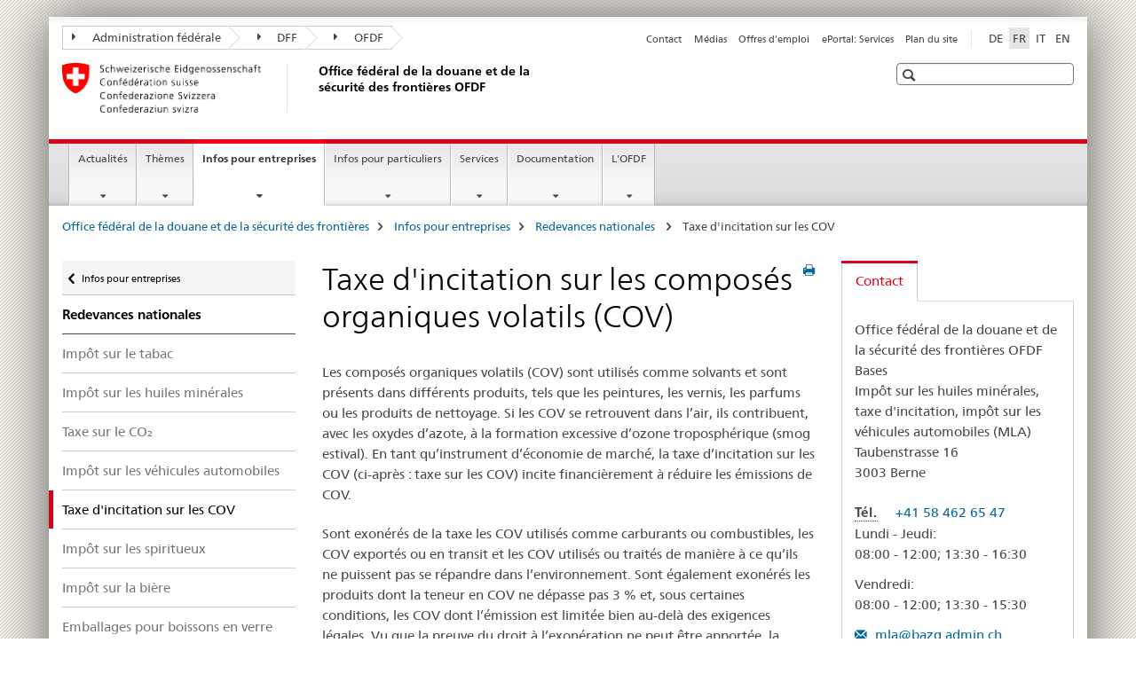

--- FILE ---
content_type: text/html;charset=utf-8
request_url: https://www.bazg.admin.ch/bazg/fr/home/informationen-firmen/inland-abgaben/lenkungsabgabe-auf-fluechtigen-organischen-verbindungen_voc.html
body_size: 13155
content:

<!DOCTYPE HTML>
<!--[if lt IE 7 ]> <html lang="fr" class="no-js ie6 oldie"> <![endif]-->
<!--[if IE 7 ]> <html lang="fr" class="no-js ie7 oldie"> <![endif]-->
<!--[if IE 8 ]> <html lang="fr" class="no-js ie8 oldie"> <![endif]-->
<!--[if IE 9 ]> <html lang="fr" class="no-js ie9"> <![endif]-->
<!--[if gt IE 9 ]><!--><html lang="fr" class="no-js no-ie"> <!--<![endif]-->


    
<head>
    
    


	
	
		<title>Taxe d&#039;incitation sur les composés organiques volatils (COV)</title>
	
	


<meta charset="utf-8" />
<meta http-equiv="X-UA-Compatible" content="IE=edge" />
<meta name="viewport" content="width=device-width, initial-scale=1.0" />
<meta http-equiv="cleartype" content="on" />


	<meta name="msapplication-TileColor" content="#ffffff"/>
	<meta name="msapplication-TileImage" content="/etc/designs/core/frontend/guidelines/img/ico/mstile-144x144.png"/>
	<meta name="msapplication-config" content="/etc/designs/core/frontend/guidelines/img/ico/browserconfig.xml"/>



	
	
		
	




	<meta name="google-site-verification" content="d7z8DIxoMhs1kp9AGh1tTvSaX2kdJ53gm4F2h1Hx2Zc" />


<meta name="language" content="fr" />
<meta name="author" content="Office fédéral de la douane et de la sécurité des frontières OFDF" />




	<!-- current page in other languages -->
	
		<link rel="alternate" type="text/html" href="/bazg/de/home/informationen-firmen/inland-abgaben/lenkungsabgabe-auf-fluechtigen-organischen-verbindungen_voc.html" hreflang="de" lang="de"/>
	
		<link rel="alternate" type="text/html" href="/bazg/en/home/informationen-firmen/inland-abgaben/lenkungsabgabe-auf-fluechtigen-organischen-verbindungen_voc.html" hreflang="en" lang="en"/>
	
		<link rel="alternate" type="text/html" href="/bazg/it/home/informationen-firmen/inland-abgaben/lenkungsabgabe-auf-fluechtigen-organischen-verbindungen_voc.html" hreflang="it" lang="it"/>
	
		<link rel="alternate" type="text/html" href="/bazg/fr/home/informationen-firmen/territoire-suisse/lenkungsabgabe-auf-fluechtigen-organischen-verbindungen_voc.html" hreflang="fr" lang="fr"/>
	




	<meta name="twitter:card" content="summary"/>
	
	
		<meta property="og:url" content="https://www.bazg.admin.ch/bazg/fr/home/informationen-firmen/inland-abgaben/lenkungsabgabe-auf-fluechtigen-organischen-verbindungen_voc.html"/>
	
	<meta property="og:type" content="article"/>
	
		<meta property="og:title" content="Taxe d&#039;incitation sur les composés organiques volatils (COV)"/>
	
	
	






    









	<!--style type="text/css" id="antiClickjack">body{display:none !important;}</style-->
	<script type="text/javascript">

		var styleElement = document.createElement('STYLE');
		styleElement.setAttribute('id', 'antiClickjack');
		styleElement.setAttribute('type', 'text/css');
		styleElement.innerHTML = 'body {display:none !important;}';
		document.getElementsByTagName('HEAD')[0].appendChild(styleElement);

		if (self === top) {
			var antiClickjack = document.getElementById("antiClickjack");
			antiClickjack.parentNode.removeChild(antiClickjack);
		} else {
			top.location = self.location;
		}
	</script>




<script src="/etc.clientlibs/clientlibs/granite/jquery.min.js"></script>
<script src="/etc.clientlibs/clientlibs/granite/utils.min.js"></script>



	<script>
		Granite.I18n.init({
			locale: "fr",
			urlPrefix: "/libs/cq/i18n/dict."
		});
	</script>



	<link rel="stylesheet" href="/etc/designs/core/frontend/guidelines.min.css" type="text/css">

	<link rel="stylesheet" href="/etc/designs/core/frontend/modules.min.css" type="text/css">

	
	<link rel="shortcut icon" href="/etc/designs/core/frontend/guidelines/img/ico/favicon.ico">
	<link rel="apple-touch-icon" sizes="57x57" href="/etc/designs/core/frontend/guidelines/img/ico/apple-touch-icon-57x57.png"/>
	<link rel="apple-touch-icon" sizes="114x114" href="/etc/designs/core/frontend/guidelines/img/ico/apple-touch-icon-114x114.png"/>
	<link rel="apple-touch-icon" sizes="72x72" href="/etc/designs/core/frontend/guidelines/img/ico/apple-touch-icon-72x72.png"/>
	<link rel="apple-touch-icon" sizes="144x144" href="/etc/designs/core/frontend/guidelines/img/ico/apple-touch-icon-144x144.png"/>
	<link rel="apple-touch-icon" sizes="60x60" href="/etc/designs/core/frontend/guidelines/img/ico/apple-touch-icon-60x60.png"/>
	<link rel="apple-touch-icon" sizes="120x120" href="/etc/designs/core/frontend/guidelines/img/ico/apple-touch-icon-120x120.png"/>
	<link rel="apple-touch-icon" sizes="76x76" href="/etc/designs/core/frontend/guidelines/img/ico/apple-touch-icon-76x76.png"/>
	<link rel="icon" type="image/png" href="/etc/designs/core/frontend/guidelines/img/ico/favicon-96x96.png" sizes="96x96"/>
	<link rel="icon" type="image/png" href="/etc/designs/core/frontend/guidelines/img/ico/favicon-16x16.png" sizes="16x16"/>
	<link rel="icon" type="image/png" href="/etc/designs/core/frontend/guidelines/img/ico/favicon-32x32.png" sizes="32x32"/>







	<!--[if lt IE 9]>
		<script src="https://cdnjs.cloudflare.com/polyfill/v2/polyfill.js?version=4.8.0"></script>
	<![endif]-->



    



    
        

	

    

</head>


    

<body class="mod mod-layout   skin-layout-template-contentpage">

<div class="mod mod-contentpagewide">
<ul class="access-keys" role="navigation">
    <li><a href="/bazg/fr/home.html" accesskey="0">Homepage</a></li>
    
    <li><a href="#main-navigation" accesskey="1">Main navigation</a></li>
    
    
    <li><a href="#content" accesskey="2">Content area</a></li>
    
    
    <li><a href="#site-map" accesskey="3">Sitemap</a></li>
    
    
    <li><a href="#search-field" accesskey="4">Search</a></li>
    
</ul>
</div>

<!-- begin: container -->
<div class="container container-main">

    


<header style="background-size: cover; background-image:" role="banner">
	

	<div class="clearfix">
		
			


	



	<nav class="navbar treecrumb pull-left">

		
		
			<h2 class="sr-only">Office fédéral de la douane et de la sécurité des frontières OFDF</h2>
		

		
			
				<ul class="nav navbar-nav">
				

						

						
						<li class="dropdown">
							
							
								
									<a id="federalAdministration-dropdown" href="#" aria-label="Administration fédérale" class="dropdown-toggle" data-toggle="dropdown"><span class="icon icon--right"></span> Administration fédérale</a>
								
								
							

							
								
								<ul class="dropdown-menu" role="menu" aria-labelledby="federalAdministration-dropdown">
									
										
										<li class="dropdown-header">
											
												
													<a href="https://www.admin.ch/gov/fr/accueil.html" aria-label="Le Conseil fédéral admin.ch" target="_blank" title="">Le Conseil fédéral admin.ch</a>
												
												
											

											
											
												
													<ul>
														<li>
															
																
																
																
																	<a href="https://www.bk.admin.ch/bk/fr/home.html" aria-label="ChF: Chancellerie fédérale" target="_blank" title=""> ChF: Chancellerie fédérale</a>
																
															
														</li>
													</ul>
												
											
												
													<ul>
														<li>
															
																
																
																
																	<a href="http://www.eda.admin.ch/eda/fr/home.html" aria-label="DFAE: Département fédéral des affaires étrangères" target="_blank" title=""> DFAE: Département fédéral des affaires étrangères</a>
																
															
														</li>
													</ul>
												
											
												
													<ul>
														<li>
															
																
																
																
																	<a href="https://www.edi.admin.ch/edi/fr/home.html" aria-label="DFI: Département fédéral de l&#39;intérieur" target="_blank" title=""> DFI: Département fédéral de l&#39;intérieur</a>
																
															
														</li>
													</ul>
												
											
												
													<ul>
														<li>
															
																
																
																
																	<a href="http://www.ejpd.admin.ch/content/ejpd/fr/home.html" aria-label="DFJP: Département fédéral de justice et police" target="_blank" title=""> DFJP: Département fédéral de justice et police</a>
																
															
														</li>
													</ul>
												
											
												
													<ul>
														<li>
															
																
																
																
																	<a href="https://www.vbs.admin.ch/fr" aria-label="DDPS: Département fédéral de la défense, de la protection de la population et des sports" target="_blank" title=""> DDPS: Département fédéral de la défense, de la protection de la population et des sports</a>
																
															
														</li>
													</ul>
												
											
												
													<ul>
														<li>
															
																
																
																
																	<a href="https://www.efd.admin.ch/fr" aria-label="DFF: Département fédéral des finances" target="_blank" title=""> DFF: Département fédéral des finances</a>
																
															
														</li>
													</ul>
												
											
												
													<ul>
														<li>
															
																
																
																
																	<a href="https://www.wbf.admin.ch/fr" aria-label="DEFR: Département fédéral de l&#39;économie, de la formation et de la recherche" target="_blank" title=""> DEFR: Département fédéral de l&#39;économie, de la formation et de la recherche</a>
																
															
														</li>
													</ul>
												
											
												
													<ul>
														<li>
															
																
																
																
																	<a href="https://www.uvek.admin.ch/uvek/fr/home.html" aria-label="DETEC: Département fédéral de l&#39;environnement, des transports, de l&#39;énergie et de la communication" target="_blank" title=""> DETEC: Département fédéral de l&#39;environnement, des transports, de l&#39;énergie et de la communication</a>
																
															
														</li>
													</ul>
												
											
										</li>
									
								</ul>
							
						</li>
					

						

						
						<li class="dropdown">
							
							
								
									<a id="departement-dropdown" href="#" aria-label="DFF" class="dropdown-toggle" data-toggle="dropdown"><span class="icon icon--right"></span> DFF</a>
								
								
							

							
								
								<ul class="dropdown-menu" role="menu" aria-labelledby="departement-dropdown">
									
										
										<li class="dropdown-header">
											
												
													<a href="https://www.efd.admin.ch/fr" aria-label="DFF: Département fédéral des finances" target="_blank" title="">DFF: Département fédéral des finances</a>
												
												
											

											
											
												
													<ul>
														<li>
															
																
																
																
																	<a href="https://www.efd.admin.ch/fr/secretariat-general-dff" aria-label="SG-DFF: Secrétariat général" target="_blank" title=""> SG-DFF: Secrétariat général</a>
																
															
														</li>
													</ul>
												
											
												
													<ul>
														<li>
															
																
																
																
																	<a href="https://www.sif.admin.ch/fr" aria-label="SFI: Secrétariat d&#39;Etat et aux questions financières internationales" target="_blank" title=""> SFI: Secrétariat d&#39;Etat et aux questions financières internationales</a>
																
															
														</li>
													</ul>
												
											
												
													<ul>
														<li>
															
																
																
																
																	<a href="https://www.efv.admin.ch/fr" aria-label="AFF: Administration fédérale des finances" target="_blank" title=""> AFF: Administration fédérale des finances</a>
																
															
														</li>
													</ul>
												
											
												
													<ul>
														<li>
															
																
																
																
																	<a href="https://www.epa.admin.ch/epa/fr/home.html" aria-label="OFPER: Office fédéral du personnel" target="_blank" title=""> OFPER: Office fédéral du personnel</a>
																
															
														</li>
													</ul>
												
											
												
													<ul>
														<li>
															
																
																
																
																	<a href="https://www.estv.admin.ch/estv/fr/home.html" aria-label="AFC: Administration fédérale des contributions" target="_blank" title=""> AFC: Administration fédérale des contributions</a>
																
															
														</li>
													</ul>
												
											
												
													<ul>
														<li>
															
																
																
																
																	<a href="https://www.bazg.admin.ch/bazg/fr/home.html#" aria-label="OFDF: Office fédéral de la douane et de la sécurité des frontières" target="_blank" title=""> OFDF: Office fédéral de la douane et de la sécurité des frontières</a>
																
															
														</li>
													</ul>
												
											
												
													<ul>
														<li>
															
																
																
																
																	<a href="https://www.bit.admin.ch/fr" aria-label="OFIT: Office fédéral de l&#39;informatique et de la télécommunication" target="_blank" title=""> OFIT: Office fédéral de l&#39;informatique et de la télécommunication</a>
																
															
														</li>
													</ul>
												
											
												
													<ul>
														<li>
															
																
																
																
																	<a href="https://www.bbl.admin.ch/bbl/fr/home.html" aria-label="OFCL Office fédéral des constructions et de la logistique" target="_blank" title=""> OFCL Office fédéral des constructions et de la logistique</a>
																
															
														</li>
													</ul>
												
											
												
													<ul>
														<li>
															
																
																
																
																	<a href="https://www.finma.ch/fr/#Order=4" aria-label="FINMA: Autorité fédérale de surveillance des marchés financiers" target="_blank" title=""> FINMA: Autorité fédérale de surveillance des marchés financiers</a>
																
															
														</li>
													</ul>
												
											
												
													<ul>
														<li>
															
																
																
																
																	<a href="http://www.efk.admin.ch/index.php?lang=fr" aria-label="CDF: Contrôle fédéral des finances" target="_blank" title=""> CDF: Contrôle fédéral des finances</a>
																
															
														</li>
													</ul>
												
											
												
													<ul>
														<li>
															
																
																
																
																	<a href="https://www.publica.ch/fr" aria-label="PUBLICA: Caisse fédérale de pensions" target="_blank" title=""> PUBLICA: Caisse fédérale de pensions</a>
																
															
														</li>
													</ul>
												
											
										</li>
									
								</ul>
							
						</li>
					

						

						
						<li class="dropdown">
							
							
								
								
									<a id="federalOffice-dropdown" href="#" aria-label="OFDF" class="dropdown-toggle"><span class="icon icon--right"></span> OFDF</a>
								
							

							
						</li>
					
				</ul>
			
			
		
	</nav>




		

		
<!-- begin: metanav -->
<section class="nav-services clearfix">
	
	
		


	
	<h2>Taxe d&#39;incitation sur les composés organiques volatils (COV)</h2>

	

		
		

		<nav class="nav-lang">
			<ul>
				
					<li>
						
							
							
								<a href="/bazg/de/home/informationen-firmen/inland-abgaben/lenkungsabgabe-auf-fluechtigen-organischen-verbindungen_voc.html" lang="de" title="allemand" aria-label="allemand">DE</a>
							
							
						
					</li>
				
					<li>
						
							
								<a class="active" lang="fr" title="français selected" aria-label="français selected">FR</a>
							
							
							
						
					</li>
				
					<li>
						
							
							
								<a href="/bazg/it/home/informationen-firmen/inland-abgaben/lenkungsabgabe-auf-fluechtigen-organischen-verbindungen_voc.html" lang="it" title="italien" aria-label="italien">IT</a>
							
							
						
					</li>
				
					<li>
						
							
							
								<a href="/bazg/en/home/informationen-firmen/inland-abgaben/lenkungsabgabe-auf-fluechtigen-organischen-verbindungen_voc.html" lang="en" title="anglais" aria-label="anglais">EN</a>
							
							
						
					</li>
				
			</ul>
		</nav>

	


		
		

    
        
            
            

                
                <h2 class="sr-only">Service navigation</h2>

                <nav class="nav-service">
                    <ul>
                        
                        
                            <li><a href="/bazg/fr/home/services/contact-heures-d-ouverture.html" target="_self" title="Contact" aria-label="Contact" data-skipextcss="true">Contact</a></li>
                        
                            <li><a href="/bazg/fr/home/actualites/informations-destinees-aux-medias.html" target="_self" title="M&eacute;dias" aria-label="M&eacute;dias" data-skipextcss="true">M&eacute;dias</a></li>
                        
                            <li><a href="/bazg/fr/home/l-ofdf/offres-d-emploi.html" target="_self" title="Offres d'emploi" aria-label="Offres d'emploi" data-skipextcss="true">Offres d'emploi</a></li>
                        
                            <li><a href="https://eportal.admin.ch/" target="_blank" aria-label="ePortal: Services" title="">ePortal: Services</a></li>
                        
                            <li><a href="/bazg/fr/home/sitemap.html" title="Plan du site" aria-label="Plan du site" data-skipextcss="true">Plan du site</a></li>
                        
                    </ul>
                </nav>

            
        
    


	
	
</section>
<!-- end: metanav -->

	</div>

	
		

	
	
		
<div class="mod mod-logo">
    
        
        
            
                <a href="/bazg/fr/home.html" class="brand  hidden-xs" id="logo" title="Office f&eacute;d&eacute;ral de la douane et de la s&eacute;curit&eacute; des fronti&egrave;res" aria-label="Office f&eacute;d&eacute;ral de la douane et de la s&eacute;curit&eacute; des fronti&egrave;res">
                    
                        
                            <img src="/bazg/fr/_jcr_content/logo/image.imagespooler.png/1675229221402/logo.png" alt="OFDF"/>
                        
                        
                    
                    <h2 id="logo-desktop-departement">Office f&eacute;d&eacute;ral de la douane et de la s&eacute;curit&eacute; des fronti&egrave;res OFDF
                    </h2>
                </a>
                
            
        
    
</div>

	


	

 	
		


	



	
	
		

<div class="mod mod-searchfield">

	
		

		
			

			<!-- begin: sitesearch desktop-->
			<div class="mod mod-searchfield global-search global-search-standard">
				<form action="/bazg/fr/home/suche.html" class="form-horizontal form-search pull-right">
					<h2 class="sr-only">Recherche</h2>
					<label for="search-field" class="sr-only"></label>
					<input id="search-field" name="query" class="form-control search-field" type="text" placeholder=""/>
                    <button class="icon icon--search icon--before" tabindex="0" role="button">
                        <span class="sr-only"></span>
                    </button>
                    <button class="icon icon--close icon--after search-reset" tabindex="0" role="button"><span class="sr-only"></span></button>
					<div class="search-results">
						<div class="search-results-list"></div>
					</div>
				</form>
			</div>
			<!-- end: sitesearch desktop-->

		
	

</div>

	



	

	

 	


</header>



    


	
	
		

<div class="mod mod-mainnavigation">

	<!-- begin: mainnav -->
	<div class="nav-main yamm navbar" id="main-navigation">

		<h2 class="sr-only">
			Navigation
		</h2>

		
			


<!-- mobile mainnav buttonbar -->
 <section class="nav-mobile">
	<div class="table-row">
		<div class="nav-mobile-header">
			<div class="table-row">
				<span class="nav-mobile-logo">
					
						
						
							<img src="/etc/designs/core/frontend/guidelines/img/swiss.svg" onerror="this.onerror=null; this.src='/etc/designs/core/frontend/guidelines/img/swiss.png'" alt="Office fédéral de la douane et de la sécurité des frontières OFDF"/>
						
					
				</span>
				<h2>
					<a href="/bazg/fr/home.html" title="Office f&eacute;d&eacute;ral de la douane et de la s&eacute;curit&eacute; des fronti&egrave;res" aria-label="Office f&eacute;d&eacute;ral de la douane et de la s&eacute;curit&eacute; des fronti&egrave;res">OFDF</a>
				</h2>
			</div>
		</div>
		<div class="table-cell dropdown">
			<a href="#" class="nav-mobile-menu dropdown-toggle" data-toggle="dropdown">
				<span class="icon icon--menu"></span>
			</a>
			<div class="drilldown dropdown-menu" role="menu">
				<div class="drilldown-container">
					<nav class="nav-page-list">
						
							<ul aria-controls="submenu">
								
									
									
										<li>
											
												
												
													<a href="/bazg/fr/home/actualites.html">Actualités</a>
												
											
										</li>
									
								
							</ul>
						
							<ul aria-controls="submenu">
								
									
									
										<li>
											
												
												
													<a href="/bazg/fr/home/themes.html">Thèmes</a>
												
											
										</li>
									
								
							</ul>
						
							<ul aria-controls="submenu">
								
									
									
										<li>
											
												
												
													<a href="/bazg/fr/home/informationen-firmen.html">Infos pour entreprises</a>
												
											
										</li>
									
								
							</ul>
						
							<ul aria-controls="submenu">
								
									
									
										<li>
											
												
												
													<a href="/bazg/fr/home/infos-pour-particuliers.html">Infos pour particuliers</a>
												
											
										</li>
									
								
							</ul>
						
							<ul aria-controls="submenu">
								
									
									
										<li>
											
												
												
													<a href="/bazg/fr/home/services.html">Services</a>
												
											
										</li>
									
								
							</ul>
						
							<ul aria-controls="submenu">
								
									
									
										<li>
											
												
												
													<a href="/bazg/fr/home/documentation.html">Documentation</a>
												
											
										</li>
									
								
							</ul>
						
							<ul aria-controls="submenu">
								
									
									
										<li>
											
												
												
													<a href="/bazg/fr/home/l-ofdf.html">L&#39;OFDF</a>
												
											
										</li>
									
								
							</ul>
						

						<button class="yamm-close-bottom" aria-label="Fermer">
							<span class="icon icon--top" aria-hidden="true"></span>
						</button>
					</nav>
				</div>
			</div>
		</div>
		<div class="table-cell dropdown">
			<a href="#" class="nav-mobile-menu dropdown-toggle" data-toggle="dropdown">
				<span class="icon icon--search"></span>
			</a>
			<div class="dropdown-menu" role="menu">
				
				



	
		


<div class="mod mod-searchfield">

    
        <div class="mod mod-searchfield global-search global-search-mobile">
            <form action="/bazg/fr/home/suche.html" class="form  mod-searchfield-mobile" role="form">
                <h2 class="sr-only">Recherche</h2>
                <label for="search-field-phone" class="sr-only">
                    
                </label>
                <input id="search-field-phone" name="query" class="search-input form-control" type="text" placeholder=""/>
                <button class="icon icon--search icon--before" tabindex="0" role="button">
                    <span class="sr-only"></span>
                </button>
                <button class="icon icon--close icon--after search-reset" tabindex="0" role="button"><span class="sr-only"></span></button>

                <div class="search-results">
                    <div class="search-results-list"></div>
                </div>
            </form>
        </div>
    

</div>

	
	


				
			</div>
		</div>
	</div>
</section>

		

		
		<ul class="nav navbar-nav" aria-controls="submenu">

			
			

				
                
				

				<li class="dropdown yamm-fw  ">
					
						
			      		
							<a href="/bazg/fr/home/actualites.html" aria-label="Actualités" class="dropdown-toggle" data-toggle="dropdown" data-url="/bazg/fr/home/aktuell/_jcr_content/par.html">Actualités</a>
							
							<ul class="dropdown-menu" role="menu" aria-controls="submenu">
								<li>
									<div class="yamm-content container-fluid">
										<div class="row">
											<div class="col-sm-12">
												<button class="yamm-close btn btn-link icon icon--after icon--close pull-right">Fermer</button>
											</div>
										</div>
										<div class="row">
											<div class="col-md-12 main-column">

											</div>
										</div>
										<br><br><br>
										<button class="yamm-close-bottom" aria-label="Fermer"><span class="icon icon--top"></span></button>
									</div>
								</li>
							</ul>
						
					
				</li>
			

				
                
				

				<li class="dropdown yamm-fw  ">
					
						
			      		
							<a href="/bazg/fr/home/themes.html" aria-label="Thèmes" class="dropdown-toggle" data-toggle="dropdown" data-url="/bazg/fr/home/themen/_jcr_content/par.html">Thèmes</a>
							
							<ul class="dropdown-menu" role="menu" aria-controls="submenu">
								<li>
									<div class="yamm-content container-fluid">
										<div class="row">
											<div class="col-sm-12">
												<button class="yamm-close btn btn-link icon icon--after icon--close pull-right">Fermer</button>
											</div>
										</div>
										<div class="row">
											<div class="col-md-12 main-column">

											</div>
										</div>
										<br><br><br>
										<button class="yamm-close-bottom" aria-label="Fermer"><span class="icon icon--top"></span></button>
									</div>
								</li>
							</ul>
						
					
				</li>
			

				
                
				

				<li class="dropdown yamm-fw  current">
					
						
			      		
							<a href="/bazg/fr/home/informationen-firmen.html" aria-label="Infos pour entreprises" class="dropdown-toggle" data-toggle="dropdown" data-url="/bazg/fr/home/informationen-firmen/_jcr_content/par.html">Infos pour entreprises<span class="sr-only">current page</span></a>
							
							<ul class="dropdown-menu" role="menu" aria-controls="submenu">
								<li>
									<div class="yamm-content container-fluid">
										<div class="row">
											<div class="col-sm-12">
												<button class="yamm-close btn btn-link icon icon--after icon--close pull-right">Fermer</button>
											</div>
										</div>
										<div class="row">
											<div class="col-md-12 main-column">

											</div>
										</div>
										<br><br><br>
										<button class="yamm-close-bottom" aria-label="Fermer"><span class="icon icon--top"></span></button>
									</div>
								</li>
							</ul>
						
					
				</li>
			

				
                
				

				<li class="dropdown yamm-fw  ">
					
						
			      		
							<a href="/bazg/fr/home/infos-pour-particuliers.html" aria-label="Infos pour particuliers" class="dropdown-toggle" data-toggle="dropdown" data-url="/bazg/fr/home/information-private/_jcr_content/par.html">Infos pour particuliers</a>
							
							<ul class="dropdown-menu" role="menu" aria-controls="submenu">
								<li>
									<div class="yamm-content container-fluid">
										<div class="row">
											<div class="col-sm-12">
												<button class="yamm-close btn btn-link icon icon--after icon--close pull-right">Fermer</button>
											</div>
										</div>
										<div class="row">
											<div class="col-md-12 main-column">

											</div>
										</div>
										<br><br><br>
										<button class="yamm-close-bottom" aria-label="Fermer"><span class="icon icon--top"></span></button>
									</div>
								</li>
							</ul>
						
					
				</li>
			

				
                
				

				<li class="dropdown yamm-fw  ">
					
						
			      		
							<a href="/bazg/fr/home/services.html" aria-label="Services" class="dropdown-toggle" data-toggle="dropdown" data-url="/bazg/fr/home/services/_jcr_content/par.html">Services</a>
							
							<ul class="dropdown-menu" role="menu" aria-controls="submenu">
								<li>
									<div class="yamm-content container-fluid">
										<div class="row">
											<div class="col-sm-12">
												<button class="yamm-close btn btn-link icon icon--after icon--close pull-right">Fermer</button>
											</div>
										</div>
										<div class="row">
											<div class="col-md-12 main-column">

											</div>
										</div>
										<br><br><br>
										<button class="yamm-close-bottom" aria-label="Fermer"><span class="icon icon--top"></span></button>
									</div>
								</li>
							</ul>
						
					
				</li>
			

				
                
				

				<li class="dropdown yamm-fw  ">
					
						
			      		
							<a href="/bazg/fr/home/documentation.html" aria-label="Documentation" class="dropdown-toggle" data-toggle="dropdown" data-url="/bazg/fr/home/dokumentation/_jcr_content/par.html">Documentation</a>
							
							<ul class="dropdown-menu" role="menu" aria-controls="submenu">
								<li>
									<div class="yamm-content container-fluid">
										<div class="row">
											<div class="col-sm-12">
												<button class="yamm-close btn btn-link icon icon--after icon--close pull-right">Fermer</button>
											</div>
										</div>
										<div class="row">
											<div class="col-md-12 main-column">

											</div>
										</div>
										<br><br><br>
										<button class="yamm-close-bottom" aria-label="Fermer"><span class="icon icon--top"></span></button>
									</div>
								</li>
							</ul>
						
					
				</li>
			

				
                
				

				<li class="dropdown yamm-fw  ">
					
						
			      		
							<a href="/bazg/fr/home/l-ofdf.html" aria-label="L&#39;OFDF" class="dropdown-toggle" data-toggle="dropdown" data-url="/bazg/fr/home/das-bazg/_jcr_content/par.html">L&#39;OFDF</a>
							
							<ul class="dropdown-menu" role="menu" aria-controls="submenu">
								<li>
									<div class="yamm-content container-fluid">
										<div class="row">
											<div class="col-sm-12">
												<button class="yamm-close btn btn-link icon icon--after icon--close pull-right">Fermer</button>
											</div>
										</div>
										<div class="row">
											<div class="col-md-12 main-column">

											</div>
										</div>
										<br><br><br>
										<button class="yamm-close-bottom" aria-label="Fermer"><span class="icon icon--top"></span></button>
									</div>
								</li>
							</ul>
						
					
				</li>
			
		</ul>
	</div>
</div>

	



    

<!-- begin: main -->
<div class="container-fluid hidden-xs">
	<div class="row">
		<div class="col-sm-12">
			
	


<div class="mod mod-breadcrumb">
	<h2 id="br1" class="sr-only">Breadcrumb</h2>
	<ol class="breadcrumb" role="menu" aria-labelledby="br1">
		
			<li><a href="/bazg/fr/home.html" title="Office f&eacute;d&eacute;ral de la douane et de la s&eacute;curit&eacute; des fronti&egrave;res" aria-label="Office f&eacute;d&eacute;ral de la douane et de la s&eacute;curit&eacute; des fronti&egrave;res">Office f&eacute;d&eacute;ral de la douane et de la s&eacute;curit&eacute; des fronti&egrave;res</a><span class="icon icon--greater"></span></li>
		
			<li><a href="/bazg/fr/home/informationen-firmen.html" title="Infos pour entreprises" aria-label="Infos pour entreprises">Infos pour entreprises</a><span class="icon icon--greater"></span></li>
		
			<li><a href="/bazg/fr/home/informationen-firmen/territoire-suisse.html" title="Redevances nationales " aria-label="Redevances nationales ">Redevances nationales </a><span class="icon icon--greater"></span></li>
		
		<li class="active" role="presentation">Taxe d&#39;incitation sur les COV</li>
	</ol>
</div>

	
		</div>
	</div>
</div>



	
	
		<div class="container-fluid">
			

<div class="row">
    <div class="col-sm-4 col-md-3 drilldown">
        

<div class="mod mod-leftnavigation">

		<a href="#collapseSubNav" data-toggle="collapse" class="collapsed visible-xs">Unternavigation</a>
		<div class="drilldown-container">
			<nav class="nav-page-list">
				
					<a href="/bazg/fr/home/informationen-firmen.html" class="icon icon--before icon--less visible-xs">Retour</a>

					<a href="/bazg/fr/home/informationen-firmen.html" class="icon icon--before icon--less"><span class="sr-only">Retour </span>Infos pour entreprises</a>
				
				<ul>
					
						
							
							
								<li class="list-emphasis">
									<a href="/bazg/fr/home/informationen-firmen/territoire-suisse.html">Redevances nationales </a>
								</li>
							
						
					

					
					
					

					
						
							
							
								
									
									
										<li>
											<a href="/bazg/fr/home/informationen-firmen/territoire-suisse/tabaksteuer.html">Impôt sur le tabac</a>
										</li>
									
								
							
						
					
						
							
							
								
									
									
										<li>
											<a href="/bazg/fr/home/informationen-firmen/territoire-suisse/mineraloelsteuer.html">Impôt sur les huiles minérales</a>
										</li>
									
								
							
						
					
						
							
							
								
									
									
										<li>
											<a href="/bazg/fr/home/informationen-firmen/territoire-suisse/lenkungsabgabe-auf-co2.html">Taxe sur le CO₂</a>
										</li>
									
								
							
						
					
						
							
							
								
									
									
										<li>
											<a href="/bazg/fr/home/informationen-firmen/territoire-suisse/automobilsteuer.html">Impôt sur les véhicules automobiles</a>
										</li>
									
								
							
						
					
						
							
								<li class="active">
									Taxe d&#39;incitation sur les COV <span class="sr-only">selected</span>
								</li>
							
							
						
					
						
							
							
								
									
									
										<li>
											<a href="/bazg/fr/home/informationen-firmen/territoire-suisse/monopolgebuehren-spirituosensteuer.html">Impôt sur les spiritueux</a>
										</li>
									
								
							
						
					
						
							
							
								
									
									
										<li>
											<a href="/bazg/fr/home/informationen-firmen/territoire-suisse/biersteuer.html">Impôt sur la bière</a>
										</li>
									
								
							
						
					
						
							
							
								
									
									
										<li>
											<a href="/bazg/fr/home/informationen-firmen/territoire-suisse/getraenkeverpackungen-aus-glas_veg.html">Emballages pour boissons en verre (TEA)</a>
										</li>
									
								
							
						
					
				</ul>
			</nav>
		</div>

</div>

    </div>
    <div class="col-sm-8 col-md-9 main-column" id="content" role="main">
        <div class="row">
            <div class="col-md-8 main-content js-glossary-context">
                

<div class="visible-xs visible-sm">
	<p><a href="#context-sidebar" class="icon icon--before icon--root">Navigation</a></p>
</div>

<div class="contentHead">
	



<div class="mod mod-backtooverview">
	
</div>


	
	


	
	
		<a href="javascript:$.printPreview.printPreview()" onclick="" class="icon icon--before icon--print pull-right" title="Imprimer cette page"></a>
	




	
	

<div class="mod mod-contentpagewide">
    <h1 class="text-inline">Taxe d&#39;incitation sur les composés organiques volatils (COV)</h1>
</div>

</div>	






<div class="mod mod-text">
    
        
        
            <article class="clearfix">
                
                    <p>Les composés organiques volatils (COV) sont utilisés comme solvants et sont présents dans différents produits, tels que les peintures, les vernis, les parfums ou les produits de nettoyage. Si les COV se retrouvent dans l’air, ils contribuent, avec les oxydes d’azote, à la formation excessive d’ozone troposphérique (smog estival). En tant qu’instrument d’économie de marché, la taxe d’incitation sur les COV (ci-après : taxe sur les COV) incite financièrement à réduire les émissions de COV.</p>
<p>Sont exonérés de la taxe les COV utilisés comme carburants ou combustibles, les COV exportés ou en transit et les COV utilisés ou traités de manière à ce qu’ils ne puissent pas se répandre dans l’environnement. Sont également exonérés les produits dont la teneur en COV ne dépasse pas 3 % et, sous certaines conditions, les COV dont l’émission est limitée bien au-delà des exigences légales. Vu que la preuve du droit à l’exonération ne peut être apportée, la plupart du temps, qu’après l’utilisation des COV, l’exonération est généralement octroyée par la voie du remboursement.</p>
<p>Le produit annuel de la taxe sur les COV sont redistribuées à la population par le biais des assureurs-maladie.</p>

                
                
            </article>
        
    
</div>
<div class="mod mod-headline">
	
		
		
		
			<h2>Perception</h2>
		
	
</div>

<div class="mod mod-text">
    
        
        
            <article class="clearfix">
                
                    <p>Sont soumis à la taxe les COV de la liste positive des substances (<a href="https://www.fedlex.admin.ch/eli/cc/1997/2972_2972_2972/fr#annex_1/lvl_u1" target="_blank" class="icon icon--after icon--external" title="">annexe 1 de l’OCOV</a>) ainsi que les produits contenant des COV de la liste positive des produits (<a href="https://www.fedlex.admin.ch/eli/cc/1997/2972_2972_2972/fr#annex_2/lvl_u1" target="_blank" class="icon icon--after icon--external" title="">annexe 2 de l’OCOV</a>). La taxe sur les COV est prélevée lors de l’importation ou lors de la production en Suisse. Le taux unique de la taxe est fixé à 3 francs par kilogramme de COV. Les acquéreurs de COV qui remplissent certains critères en matière de chiffre d’affaires peuvent demander une autorisation pour la procédure d’engagement formel. Celle-ci permet d’acquérir des COV provisoirement exonérés.</p>

                
                
            </article>
        
    
</div>
<div class="mod mod-headline">
	
		
		
		
			<h2>Bilan de COV et remboursement</h2>
		
	
</div>

<div class="mod mod-text">
    
        
        
            <article class="clearfix">
                
                    <p>Les titulaires d’une autorisation pour la procédure d’engagement formel doivent établir chaque année un bilan de COV. Sur cette base, la taxe est perçue a posteriori pour les COV qui sont émis dans l’environnement. En principe, les personnes qui demandent le remboursement de la taxe payée pour les COV exonérés doivent également établir un bilan de COV. Pour les COV exonérés au sens de l’art. 8, le remboursement peut être demandé de manière simplifiée au moyen d’un formulaire. Pour les COV exportés, le remboursement s’effectue via l'application électronique en ligne « <a href="https://www.bazg.admin.ch/bazg/fr/home/services/services-entreprises/inland-abgaben_firmen/taxas.html" target="_blank" class="icon icon--after icon--external" title="">Taxas</a> ».<br>
</p>

                
                
            </article>
        
    
</div>
<div class="mod mod-headline">
	
		
		
		
			<h2>Exécution</h2>
		
	
</div>

<div class="mod mod-text">
    
        
        
            <article class="clearfix">
                
                    <p>L’OFDF est responsable de la perception et du remboursement de la taxe sur les COV. <a href="https://www.bafu.admin.ch/bafu/fr/home.html" target="_blank" class="icon icon--after icon--external" title="">L’Office fédéral de l’environnement (OFEV)</a> soutient l’OFDF dans l’exécution de l’impôt (en particulier pour le contrôle de l’incidence de la taxe et de l’exonération de cette dernière, ainsi que pour la redistribution du produit à la population). Les autorités fédérales sont soutenues par les services cantonaux de l’environnement.</p>

                
                
            </article>
        
    
</div>

<div class="mod mod-toplink">
	<p class="clearfix">
		<small class="pull-right">
			<a href="#" class="icon icon--before icon--power hidden-print">
				Début de la page
			</a>
		</small>
	</p>
</div>
<div class="mod mod-tabs">
    
    
        
        
            
                
                

                    
                        <a id="context-sidebar"></a>
                        
                    

                    <!-- Nav tabs -->
                    <ul class="nav nav-tabs">
                        

                        
                            
                            
                            
                            

                            

                            <li class="active">
                                <a href="#tab__content_bazg_fr_home_informationen-firmen_inland-abgaben_lenkungsabgabe-auf-fluechtigen-organischen-verbindungen_voc_jcr_content_par_tabs" data-toggle="tab">
                                    
                                        
                                        
                                            Documents
                                        
                                    
                                </a>
                            </li>

                        
                            
                            
                            
                            

                            

                            <li >
                                <a href="#535_1477470752837__content_bazg_fr_home_informationen-firmen_inland-abgaben_lenkungsabgabe-auf-fluechtigen-organischen-verbindungen_voc_jcr_content_par_tabs" data-toggle="tab">
                                    
                                        
                                        
                                            Nos partenaires
                                        
                                    
                                </a>
                            </li>

                        
                            
                            
                            
                            

                            

                            <li >
                                <a href="#534_1477470746299__content_bazg_fr_home_informationen-firmen_inland-abgaben_lenkungsabgabe-auf-fluechtigen-organischen-verbindungen_voc_jcr_content_par_tabs" data-toggle="tab">
                                    
                                        
                                        
                                            Bases juridiques
                                        
                                    
                                </a>
                            </li>

                        
                    </ul>

                    <!-- Tab panes -->
                    <div class="tab-content tab-border">
                        

                        
                            
                            <div class="tab-pane clearfix active" id="tab__content_bazg_fr_home_informationen-firmen_inland-abgaben_lenkungsabgabe-auf-fluechtigen-organischen-verbindungen_voc_jcr_content_par_tabs">
                                <h2 class="sr-only visible-print-block">Documents</h2>
                                
<div class="mod mod-link">
	
		
		
			<p>
				<a href="/bazg/fr/home/documentation/publications/publications-cov.html" target="_blank" title="Notices et formulaires conernant la taxe sur les COV" aria-label="Notices et formulaires conernant la taxe sur les COV">Notices et formulaires conernant la taxe sur les COV</a>
			</p>
		
	
</div>
<div class="mod mod-link">
	
		
		
			<p>
				<a href="/bazg/fr/home/informationen-firmen/territoire-suisse/lenkungsabgabe-auf-fluechtigen-organischen-verbindungen_voc/firmen-mit-verpflichtungsverfahren_hersteller.html" target="_blank" title="Registre des proc&eacute;dures d&rsquo;engagement formel et des producteurs" aria-label="Registre des proc&eacute;dures d&rsquo;engagement formel et des producteurs">Registre des proc&eacute;dures d&rsquo;engagement formel et des producteurs</a>
			</p>
		
	
</div>


    
        
    



                            </div>
                        
                            
                            <div class="tab-pane clearfix " id="535_1477470752837__content_bazg_fr_home_informationen-firmen_inland-abgaben_lenkungsabgabe-auf-fluechtigen-organischen-verbindungen_voc_jcr_content_par_tabs">
                                <h2 class="sr-only visible-print-block">Nos partenaires</h2>
                                
<div class="mod mod-link">
	
		
		
			<p>
				<a href="https://www.bafu.admin.ch/fr/cov" target="_blank" aria-label="Office f&eacute;d&eacute;ral de l&rsquo;environnement (OFEV)" class="icon icon--after icon--external" title="">Office f&eacute;d&eacute;ral de l&rsquo;environnement (OFEV)</a>
			</p>
		
	
</div>
<div class="mod mod-link">
	
		
		
			<p>
				<a href="https://www.kvu.ch/fr/adresses/cov" target="_blank" aria-label="Services cantonaux de l&rsquo;environnement" class="icon icon--after icon--external" title="">Services cantonaux de l&rsquo;environnement</a>
			</p>
		
	
</div>


    
        
    



                            </div>
                        
                            
                            <div class="tab-pane clearfix " id="534_1477470746299__content_bazg_fr_home_informationen-firmen_inland-abgaben_lenkungsabgabe-auf-fluechtigen-organischen-verbindungen_voc_jcr_content_par_tabs">
                                <h2 class="sr-only visible-print-block">Bases juridiques</h2>
                                
<div class="mod mod-link">
	
		
		
			<p>
				<a href="/bazg/fr/home/documentation/bases-legales/perception-de-redevances/legislation-relative-a-la-taxe-sur-les-cov.html" target="_blank" title="Bases juridiques de la taxe sur les COV" aria-label="Bases juridiques de la taxe sur les COV">Bases juridiques de la taxe sur les COV</a>
			</p>
		
	
</div>


    
        
    



                            </div>
                        

                    </div>

                
            
        
    
    
</div>




    
        
    


		






<div class="mod mod-backtooverview">
	
</div>




<div class="clearfix">
	





	
		
	
	
	







	
	


	<p class="pull-right">
		<small>
			
				<a href="#" class="icon icon--before icon--power hidden-print">
					Début de la page
				</a>
			
		</small>
	</p>
 
</div>


	
		


	

	
<div class="mod mod-socialshare">
	

	<div class="social-sharing" aria-labelledby="social_share">
		<label id="social_share" class="sr-only">Social share</label>
		
			<a href="#" aria-label="Facebook" data-analytics="facebook" onclick="window.open('https://www.facebook.com/sharer/sharer.php?u='+encodeURIComponent(location.href), 'share-dialog', 'width=626,height=436'); return false;">
				<img src="/etc/designs/core/frontend/guidelines/img/FB-f-Logo__blue_29.png" width="16px" height="16px" alt="Icon Facebook">
			</a>
		
		
		
			<a href="#" aria-label="Twitter" data-analytics="twitter" onclick="window.open('http://twitter.com/share?text='+encodeURIComponent('Taxe d&#39;incitation sur les composés organiques volatils (COV)')+'&url='+encodeURIComponent(location.href), 'share-dialog', 'width=626,height=436'); return false;">
				<img src="/etc/designs/core/frontend/guidelines/img/Twitter_logo_blue.png" width="16px" height="16px" alt="Icon Twitter">
			</a>
		

		
			<a href="#" aria-label="Xing" data-analytics="xing" onclick="window.open('https://www.xing.com/spi/shares/new?url='+encodeURIComponent(location.href), 'share-dialog', 'width=600,height=450'); return false;">
				<img src="/etc/designs/core/frontend/assets/img/ico-xing.png" width="16px" height="16px" alt="Icon Xing"/>
			</a>
		

		
			<a href="#" aria-label="LinkedIn" data-analytics="linkedin" onclick="window.open('https://www.linkedin.com/shareArticle?mini=true&url='+encodeURIComponent(location.href), 'share-dialog', 'width=600,height=450'); return false;">
				<img src="/etc/designs/core/frontend/assets/img/ico-linkedin.png" width="16px" height="16px" alt="Icon LinkedId"/>
			</a>
		
	</div>
</div>

	
	

	

            </div>
            <div class="col-md-4">
                


<div class="context-column">
	
						
		





	
		
		
			<div class="mod mod-contactbox">
				
					
					
						<ul class="nav nav-tabs">
							
								
								
									<li class="active">
										<a href="#contact" data-toggle="tab">
											Contact
										</a>
									</li>
								
								
							
						</ul>

						<div class="tab-content tab-border">
							
								<div class="tab-pane active" id="contact" data-print="contact-info">
									<h2 class="sr-only visible-print-block">Contact</h2>
									


	
		
			
				
					
					
					
					
				

				
				
					<address itemprop="address" itemscope="itemscope" itemtype="http://data-vocabulary.org/Address">
						
							<strong itemprop="name">
								Office fédéral de la douane et de la sécurité des frontières OFDF
							</strong>
						
						
							<span>Bases<br/>Imp&ocirc;t sur les huiles min&eacute;rales, taxe d'incitation, imp&ocirc;t sur les v&eacute;hicules automobiles (MLA)</span><br>
						
						
							<span itemprop="street-address">Taubenstrasse 16</span><br>
						
						
							<span itemprop="postal-code">3003</span> <span itemprop="locality">Berne</span><br>
						
						
					</address>
				
			
		

		

		

		

		
	

	
		

		

		
			
				
			

			<dl class="dl-horizontal">
				
					
						
							<dt>
								<abbr title="numéro de téléphone">
								Tél.
								</abbr>
							</dt>
							<dd>
								<a href="tel:+41 58 462 65 47">
								+41 58 462 65 47
								</a>
							</dd>
						
						
					
				
			</dl>
		

		

		
	

	
		

		

		

		

		
			
				
				<p>Lundi - Jeudi:<br>
08:00 - 12:00; 13:30 - 16:30</p>
<p>Vendredi:<br>
08:00 - 12:00; 13:30 - 15:30&nbsp; &nbsp;&nbsp;</p>

			
		
	

	
		

		

		

		
			
				
			

			<p>
				
					
						<a data-skip-externallinktransformer="true" class="tab-contact icon icon--before icon--message" href="mailto:mla@bazg.admin.ch">
							mla@bazg.admin.ch
						</a>
					
				
			</p>
		

		
	


								</div>
								<p>
									<a class="icon icon--before icon--print print js-print-contact" href="#" title="Version imprimable">
										Imprimer contact
									</a>
								</p>
							

							
								
								
									
								
							
						</div>
					
				
			</div>
		
	


	
	
		



	<div class="mod mod-basket">
		<aside class="cart">
			<h4>
				Panier d&#39;achat
			</h4>
			<ul class="list-unstyled order-list js-order-list">
			</ul>
			
		</aside>
		<script type="text/template" id="order-list-template">
			{{ for(var i=0,item;i<data.length;i++) {
				index = i+1; item = data[i];
			}}
				<li class="clearfix" id="{{= item.id }}">
					<span class="pull-left">{{= item.quantity }}x {{= item.productTitle }}</span>
					<a class="storage-delete pull-right" href="#">
						<span class="icon icon--after icon--trash"></span>
					</a>
					<input type="hidden" name="order_{{= index }}_productTitle" value="{{= item.productTitle }}" />
					<input type="hidden" name="order_{{= index }}_quantity" value="{{= item.quantity }}" />
					<input type="hidden" name="order_{{= index }}_productId" value="{{= item.productId }}" />
					<input type="text" name="genericKeyValueParameter" value="{{= item.productTitle + "##" }}{{= item.quantity }}x" />
				</li>
			{{ } }}
		</script>
	</div>

	
	
	

	


    
        
    



</div>

            </div>
        </div>
    </div>

</div>

		</div>
	

<!-- end: main -->


    <span class="visible-print">https://www.bazg.admin.ch/content/bazg/fr/home/informationen-firmen/inland-abgaben/lenkungsabgabe-auf-fluechtigen-organischen-verbindungen_voc.html</span>

    
<footer role="contentinfo">
	<h2 class="sr-only">Footer</h2>

  

  

  
  

  	

    
        
            <div class="container-fluid footer-service">
                <h3>Office fédéral de la douane et de la sécurité des frontières OFDF</h3>
                <nav>
                    <ul>
                        
                        
                            <li><a href="/bazg/fr/home/services/contact-heures-d-ouverture.html" target="_self" title="Contact" aria-label="Contact">Contact</a></li>
                        
                            <li><a href="/bazg/fr/home/actualites/informations-destinees-aux-medias.html" target="_self" title="M&eacute;dias" aria-label="M&eacute;dias">M&eacute;dias</a></li>
                        
                            <li><a href="/bazg/fr/home/l-ofdf/offres-d-emploi.html" target="_self" title="Offres d'emploi" aria-label="Offres d'emploi">Offres d'emploi</a></li>
                        
                            <li><a href="https://eportal.admin.ch/" target="_blank" aria-label="ePortal: Services" class="icon icon--after icon--external" title="">ePortal: Services</a></li>
                        
                            <li><a href="/bazg/fr/home/sitemap.html" title="Plan du site" aria-label="Plan du site">Plan du site</a></li>
                        
                    </ul>
                </nav>
            </div>
        
    



	

    	
			
			
				
					
<div class="site-map">
	<h2 class="sr-only">Footer</h2>

	<a href="#site-map" data-target="#site-map" data-toggle="collapse" class="site-map-toggle collapsed">Sitemap</a>

	<div class="container-fluid" id="site-map">
		<div class="col-sm-6 col-md-3">
			


<div class="mod mod-linklist">
	
	



	
		
		
			
				
					
						
					
					
				

				
					
					
						<h3>Actualités</h3>
					
				

			
			
			
				
				
					<ul class="list-unstyled">
						
							<li>
								
									
										<a href="/bazg/fr/home/actualites/informations-destinees-aux-medias.html" title="Informations destin&eacute;es aux m&eacute;dias" aria-label="Informations destin&eacute;es aux m&eacute;dias" data-skipextcss="true">Informations destin&eacute;es aux m&eacute;dias</a>
									
									
								
							</li>
						
							<li>
								
									
										<a href="/bazg/fr/home/actualites/nouveautes-generales.html" title="Nouveaut&eacute;s g&eacute;n&eacute;rales" aria-label="Nouveaut&eacute;s g&eacute;n&eacute;rales" data-skipextcss="true">Nouveaut&eacute;s g&eacute;n&eacute;rales</a>
									
									
								
							</li>
						
							<li>
								
									
										<a href="/bazg/fr/home/actualites/informations-specialisees.html" title="Informations sp&eacute;cialis&eacute;es" aria-label="Informations sp&eacute;cialis&eacute;es" data-skipextcss="true">Informations sp&eacute;cialis&eacute;es</a>
									
									
								
							</li>
						
							<li>
								
									
										<a href="/bazg/fr/home/actualites/forumd.html" title="Magazine Forum D." aria-label="Magazine Forum D." data-skipextcss="true">Magazine Forum D.</a>
									
									
								
							</li>
						
							<li>
								
									
										<a href="/bazg/fr/home/actualites/news-abonnieren.html" title="Abonnement aux news" aria-label="Abonnement aux news" data-skipextcss="true">Abonnement aux news</a>
									
									
								
							</li>
						
					</ul>
				
			
			
		
	



	
</div>

		</div>
		<div class="col-sm-6 col-md-3">
			


<div class="mod mod-linklist">
	
	



	
		
		
			
				
					
						
					
					
				

				
					
					
						<h3>Thèmes</h3>
					
				

			
			
			
				
				
					<ul class="list-unstyled">
						
							<li>
								
									
										<a href="/bazg/fr/home/themes/accords-de-libre-echange--origine.html" title="Accords de libre-&eacute;change, origine" aria-label="Accords de libre-&eacute;change, origine" data-skipextcss="true">Accords de libre-&eacute;change, origine</a>
									
									
								
							</li>
						
							<li>
								
									
										<a href="/bazg/fr/home/themes/brexit.html" title="Brexit" aria-label="Brexit" data-skipextcss="true">Brexit</a>
									
									
								
							</li>
						
							<li>
								
									
										<a href="/bazg/fr/home/themes/statistique-du-commerce-exterieur-suisse.html" title="Statistique du commerce ext&eacute;rieur" aria-label="Statistique du commerce ext&eacute;rieur" data-skipextcss="true">Statistique du commerce ext&eacute;rieur</a>
									
									
								
							</li>
						
							<li>
								
									
										<a href="/bazg/fr/home/themes/impots-et-redevances.html" title="Imp&ocirc;ts et redevances" aria-label="Imp&ocirc;ts et redevances" data-skipextcss="true">Imp&ocirc;ts et redevances</a>
									
									
								
							</li>
						
							<li>
								
									
										<a href="/bazg/fr/home/themes/controle-des-metaux-precieux.html" title="Contr&ocirc;le des m&eacute;taux pr&eacute;cieux" aria-label="Contr&ocirc;le des m&eacute;taux pr&eacute;cieux" data-skipextcss="true">Contr&ocirc;le des m&eacute;taux pr&eacute;cieux</a>
									
									
								
							</li>
						
							<li>
								
									
										<a href="/bazg/fr/home/themes/projets.html" title="Programmes et projets" aria-label="Programmes et projets" data-skipextcss="true">Programmes et projets</a>
									
									
								
							</li>
						
							<li>
								
									
										<a href="/bazg/fr/home/themes/engagements-a-l-etranger.html" title="Engagements &agrave; l'&eacute;tranger" aria-label="Engagements &agrave; l'&eacute;tranger" data-skipextcss="true">Engagements &agrave; l'&eacute;tranger</a>
									
									
								
							</li>
						
							<li>
								
									
										<a href="/bazg/fr/home/themes/alcohol.html" title="Alcool" aria-label="Alcool" data-skipextcss="true">Alcool</a>
									
									
								
							</li>
						
					</ul>
				
			
			
		
	



	
</div>

		</div>
		<div class="col-sm-6 col-md-3">
			


<div class="mod mod-linklist">
	
	



	
		
		
			
				
					
						
					
					
				

				
					
					
						<h3>Infos pour entreprises</h3>
					
				

			
			
			
				
				
					<ul class="list-unstyled">
						
							<li>
								
									
										<a href="/bazg/fr/home/informationen-firmen/einfuhr-in-die-schweiz.html" title="Importation en Suisse" aria-label="Importation en Suisse" data-skipextcss="true">Importation en Suisse</a>
									
									
								
							</li>
						
							<li>
								
									
										<a href="/bazg/fr/home/informationen-firmen/ausfuhr-aus-der-schweiz.html" title="Exportation de Suisse avec Passar" aria-label="Exportation de Suisse avec Passar" data-skipextcss="true">Exportation de Suisse avec Passar</a>
									
									
								
							</li>
						
							<li>
								
									
										<a href="/bazg/fr/home/informationen-firmen/durchfuhr-durch-die-schweiz.html" title="Transit &agrave; travers la Suisse" aria-label="Transit &agrave; travers la Suisse" data-skipextcss="true">Transit &agrave; travers la Suisse</a>
									
									
								
							</li>
						
							<li>
								
									
										<a href="/bazg/fr/home/informationen-firmen/territoire-suisse.html" title="Redevances nationales " aria-label="Redevances nationales " data-skipextcss="true">Redevances nationales </a>
									
									
								
							</li>
						
							<li>
								
									
										<a href="/bazg/fr/home/informationen-firmen/verkehrsabgaben-und-strassenverkehrsrecht.html" title="Redevances routi&egrave;res, v&eacute;hicules, conducteurs, documents de voyage" aria-label="Redevances routi&egrave;res, v&eacute;hicules, conducteurs, documents de voyage" data-skipextcss="true">Redevances routi&egrave;res, v&eacute;hicules, conducteurs, documents de voyage</a>
									
									
								
							</li>
						
							<li>
								
									
										<a href="/bazg/fr/home/informationen-firmen/verbote-beschraenkungen-und-auflagen.html" title="Interdictions, restrictions et conditions" aria-label="Interdictions, restrictions et conditions" data-skipextcss="true">Interdictions, restrictions et conditions</a>
									
									
								
							</li>
						
							<li>
								
									
										<a href="/bazg/fr/home/informationen-firmen/meist-gesuchte-stichwoerter.html" title="Mots cl&eacute;s les plus recherch&eacute;s" aria-label="Mots cl&eacute;s les plus recherch&eacute;s" data-skipextcss="true">Mots cl&eacute;s les plus recherch&eacute;s</a>
									
									
								
							</li>
						
							<li>
								
									
										<a href="/bazg/fr/home/informationen-firmen/informations-specialisees.html" title="Informations sp&eacute;cialis&eacute;es" aria-label="Informations sp&eacute;cialis&eacute;es" data-skipextcss="true">Informations sp&eacute;cialis&eacute;es</a>
									
									
								
							</li>
						
							<li>
								
									
										<a href="/bazg/fr/home/informationen-firmen/oeffnungszeiten-und-feiertage.html" title="Heures d'ouverture et jours f&eacute;ri&eacute;s" aria-label="Heures d'ouverture et jours f&eacute;ri&eacute;s" data-skipextcss="true">Heures d'ouverture et jours f&eacute;ri&eacute;s</a>
									
									
								
							</li>
						
							<li>
								
									
										<a href="/bazg/fr/home/informationen-firmen/unterschied-privatperson-firma.html" title="Est-ce que je suis un particulier ou une entreprise ?" aria-label="Est-ce que je suis un particulier ou une entreprise ?" data-skipextcss="true">Est-ce que je suis un particulier ou une entreprise ?</a>
									
									
								
							</li>
						
					</ul>
				
			
			
		
	



	
</div>

		</div>
		<div class="col-sm-6 col-md-3">
			


<div class="mod mod-linklist">
	
	



	
		
		
			
				
					
						
					
					
				

				
					
					
						<h3>Infos pour particuliers</h3>
					
				

			
			
			
				
				
					<ul class="list-unstyled">
						
							<li>
								
									
										<a href="/bazg/fr/home/infos-pour-particuliers/mots-cles-les-plus-recherches.html" title="Mots cl&eacute;s les plus recherch&eacute;s" aria-label="Mots cl&eacute;s les plus recherch&eacute;s" data-skipextcss="true">Mots cl&eacute;s les plus recherch&eacute;s</a>
									
									
								
							</li>
						
							<li>
								
									
										<a href="/bazg/fr/home/infos-pour-particuliers/documents-de-voyage-et-redevances-routieres.html" title="Documents de voyage et redevances routi&egrave;res" aria-label="Documents de voyage et redevances routi&egrave;res" data-skipextcss="true">Documents de voyage et redevances routi&egrave;res</a>
									
									
								
							</li>
						
							<li>
								
									
										<a href="/bazg/fr/home/infos-pour-particuliers/voyages-et-achats--franchises-quantitatives-et-franchise-valeur.html" title="Voyages et achats, franchises quantitatives et franchise-valeur" aria-label="Voyages et achats, franchises quantitatives et franchise-valeur" data-skipextcss="true">Voyages et achats, franchises quantitatives et franchise-valeur</a>
									
									
								
							</li>
						
							<li>
								
									
										<a href="/bazg/fr/home/infos-pour-particuliers/achats-effectues-sur-internet--envois-postaux-et-envois-expedies.html" title="Achats effectu&eacute;s sur Internet, envois postaux et envois exp&eacute;di&eacute;s par courrier rapide" aria-label="Achats effectu&eacute;s sur Internet, envois postaux et envois exp&eacute;di&eacute;s par courrier rapide" data-skipextcss="true">Achats effectu&eacute;s sur Internet, envois postaux et envois exp&eacute;di&eacute;s par courrier rapide</a>
									
									
								
							</li>
						
							<li>
								
									
										<a href="/bazg/fr/home/infos-pour-particuliers/demenagement--etudes--domicile-de-vacances--mariage-et-heritage.html" title="D&eacute;m&eacute;nagement, &eacute;tudes, domicile de vacances, mariage et h&eacute;ritage" aria-label="D&eacute;m&eacute;nagement, &eacute;tudes, domicile de vacances, mariage et h&eacute;ritage" data-skipextcss="true">D&eacute;m&eacute;nagement, &eacute;tudes, domicile de vacances, mariage et h&eacute;ritage</a>
									
									
								
							</li>
						
							<li>
								
									
										<a href="/bazg/fr/home/infos-pour-particuliers/vehicules-routiers-et-embarcations.html" title="V&eacute;hicules routiers et embarcations" aria-label="V&eacute;hicules routiers et embarcations" data-skipextcss="true">V&eacute;hicules routiers et embarcations</a>
									
									
								
							</li>
						
							<li>
								
									
										<a href="/bazg/fr/home/infos-pour-particuliers/animaux-et-plantes.html" title="Animaux et plantes" aria-label="Animaux et plantes" data-skipextcss="true">Animaux et plantes</a>
									
									
								
							</li>
						
							<li>
								
									
										<a href="/bazg/fr/home/infos-pour-particuliers/interdictions--restrictions-et-autorisations.html" title="Interdictions, restrictions et autorisations" aria-label="Interdictions, restrictions et autorisations" data-skipextcss="true">Interdictions, restrictions et autorisations</a>
									
									
								
							</li>
						
							<li>
								
									
										<a href="/bazg/fr/home/infos-pour-particuliers/declarer-des-marchandises.html" title="D&eacute;clarer des marchandises" aria-label="D&eacute;clarer des marchandises" data-skipextcss="true">D&eacute;clarer des marchandises</a>
									
									
								
							</li>
						
							<li>
								
									
										<a href="/bazg/fr/home/infos-pour-particuliers/heures-d-ouverture-et-jours-feries.html" title="Heures d'ouverture et jours f&eacute;ri&eacute;s" aria-label="Heures d'ouverture et jours f&eacute;ri&eacute;s" data-skipextcss="true">Heures d'ouverture et jours f&eacute;ri&eacute;s</a>
									
									
								
							</li>
						
							<li>
								
									
										<a href="/bazg/fr/home/infos-pour-particuliers/besondere-bestimmungen.html" title="Marchandises  priv&eacute;es - dispositions particuli&egrave;res" aria-label="Marchandises  priv&eacute;es - dispositions particuli&egrave;res" data-skipextcss="true">Marchandises  priv&eacute;es - dispositions particuli&egrave;res</a>
									
									
								
							</li>
						
					</ul>
				
			
			
		
	



	
</div>

		</div>
		<div class="col-sm-6 col-md-3">
			


<div class="mod mod-linklist">
	
	



	
		
		
			
				
					
						
					
					
				

				
					
					
						<h3>Services</h3>
					
				

			
			
			
				
				
					<ul class="list-unstyled">
						
							<li>
								
									
										<a href="/bazg/fr/home/services/services-entreprises.html" title="Services pour entreprises" aria-label="Services pour entreprises" data-skipextcss="true">Services pour entreprises</a>
									
									
								
							</li>
						
							<li>
								
									
										<a href="/bazg/fr/home/services/services-pour-particuliers.html" title="Services pour particuliers" aria-label="Services pour particuliers" data-skipextcss="true">Services pour particuliers</a>
									
									
								
							</li>
						
							<li>
								
									
										<a href="/bazg/fr/home/services/news-services.html" title="News sur les services" aria-label="News sur les services" data-skipextcss="true">News sur les services</a>
									
									
								
							</li>
						
							<li>
								
									
										<a href="/bazg/fr/home/services/contact-heures-d-ouverture.html" title="Contact et heures d'ouverture" aria-label="Contact et heures d'ouverture" data-skipextcss="true">Contact et heures d'ouverture</a>
									
									
								
							</li>
						
							<li>
								
									
										<a href="/bazg/fr/home/services/formulaires-notices-publications.html" title="Formulaires, notices et publications" aria-label="Formulaires, notices et publications" data-skipextcss="true">Formulaires, notices et publications</a>
									
									
								
							</li>
						
							<li>
								
									
										<a href="/bazg/fr/home/services/difference-particulier-entreprise.html" title="Est-ce que je suis un particulier ou une entreprise ?" aria-label="Est-ce que je suis un particulier ou une entreprise ?" data-skipextcss="true">Est-ce que je suis un particulier ou une entreprise ?</a>
									
									
								
							</li>
						
					</ul>
				
			
			
		
	



	
</div>

		</div>
		<div class="col-sm-6 col-md-3">
			


<div class="mod mod-linklist">
	
	



	
		
		
			
				
					
						
					
					
				

				
					
					
						<h3>Documentation</h3>
					
				

			
			
			
				
				
					<ul class="list-unstyled">
						
							<li>
								
									
										<a href="/bazg/fr/home/documentation/bases-legales.html" title="Bases l&eacute;gales" aria-label="Bases l&eacute;gales" data-skipextcss="true">Bases l&eacute;gales</a>
									
									
								
							</li>
						
							<li>
								
									
										<a href="/bazg/fr/home/documentation/directives.html" title="R&egrave;glements" aria-label="R&egrave;glements" data-skipextcss="true">R&egrave;glements</a>
									
									
								
							</li>
						
							<li>
								
									
										<a href="/bazg/fr/home/documentation/publications.html" title="Formulaires, notices et publications" aria-label="Formulaires, notices et publications" data-skipextcss="true">Formulaires, notices et publications</a>
									
									
								
							</li>
						
							<li>
								
									
										<a href="/bazg/fr/home/documentation/formation-electronique.html" title="Formation &eacute;lectronique de l'OFDF" aria-label="Formation &eacute;lectronique de l'OFDF" data-skipextcss="true">Formation &eacute;lectronique de l'OFDF</a>
									
									
								
							</li>
						
							<li>
								
									
										<a href="/bazg/fr/home/documentation/nos-films-et-messages-publicitaires.html" title="Nos films" aria-label="Nos films" data-skipextcss="true">Nos films</a>
									
									
								
							</li>
						
					</ul>
				
			
			
		
	



	
</div>

		</div>
		<div class="col-sm-6 col-md-3">
			


<div class="mod mod-linklist">
	
	



	
		
		
			
				
					
						
					
					
				

				
					
					
						<h3>L&#39;OFDF</h3>
					
				

			
			
			
				
				
					<ul class="list-unstyled">
						
							<li>
								
									
										<a href="/bazg/fr/home/l-ofdf/comite-de-direction.html" title="Comit&eacute; de direction" aria-label="Comit&eacute; de direction" data-skipextcss="true">Comit&eacute; de direction</a>
									
									
								
							</li>
						
							<li>
								
									
										<a href="/bazg/fr/home/l-ofdf/mandat.html" title="Mandat" aria-label="Mandat" data-skipextcss="true">Mandat</a>
									
									
								
							</li>
						
							<li>
								
									
										<a href="/bazg/fr/home/l-ofdf/organisation.html" title="Organisation" aria-label="Organisation" data-skipextcss="true">Organisation</a>
									
									
								
							</li>
						
							<li>
								
									
										<a href="/bazg/fr/home/l-ofdf/bases-legales.html" title="Bases l&eacute;gales" aria-label="Bases l&eacute;gales" data-skipextcss="true">Bases l&eacute;gales</a>
									
									
								
							</li>
						
							<li>
								
									
										<a href="/bazg/fr/home/l-ofdf/profession-et-formation.html" title="Professions et formation" aria-label="Professions et formation" data-skipextcss="true">Professions et formation</a>
									
									
								
							</li>
						
							<li>
								
									
										<a href="/bazg/fr/home/l-ofdf/spitzensport.html" title="Sport d'&eacute;lite &agrave; l'OFDF" aria-label="Sport d'&eacute;lite &agrave; l'OFDF" data-skipextcss="true">Sport d'&eacute;lite &agrave; l'OFDF</a>
									
									
								
							</li>
						
							<li>
								
									
										<a href="/bazg/fr/home/l-ofdf/offres-d-emploi.html" title="Offres d'emploi" aria-label="Offres d'emploi" data-skipextcss="true">Offres d'emploi</a>
									
									
								
							</li>
						
							<li>
								
									
										<a href="/bazg/fr/home/l-ofdf/musee-des-douanes-a-cantine-di-gandria--lugano.html" title="Mus&eacute;e des douanes" aria-label="Mus&eacute;e des douanes" data-skipextcss="true">Mus&eacute;e des douanes</a>
									
									
								
							</li>
						
							<li>
								
									
										<a href="/bazg/fr/home/l-ofdf/contact.html" title="Contact" aria-label="Contact" data-skipextcss="true">Contact</a>
									
									
								
							</li>
						
							<li>
								
									
										<a href="/bazg/fr/home/l-ofdf/figures.html" title="Faits &amp; chiffres" aria-label="Faits &amp; chiffres" data-skipextcss="true">Faits &amp; chiffres</a>
									
									
								
							</li>
						
					</ul>
				
			
			
		
	



	
</div>

		</div>
		<div class="col-sm-6 col-md-3">
			


<div class="mod mod-linklist">
	
	



	
		
		
			
			
			
				
					
				
				
			
			
		
	



	
</div>

		</div>
	</div>
</div>
				
			
		
    


  	<div class="container-fluid">
  		
	


	
		
			
				<h3>Rester informé</h3>
			

			<nav class="links-social" aria-labelledby="social_media">
				<label id="social_media" class="sr-only">Social media links</label>
				<ul>
					
						<li><a href="https://www.instagram.com/zoll_douane_dogana/" class="icon icon--before  icon icon--before fa fa-instagram" target="_blank" title="Instagram" aria-label="Instagram">Instagram</a></li>
					
						<li><a href="https://www.youtube.com/channel/UCKzVblmxZIFlPfZH_d96bMQ" class="icon icon--before  icon icon--before fa fa-youtube" target="_blank" aria-label="YouTube" title="">YouTube</a></li>
					
						<li><a href="https://www.facebook.com/BAZGCH/" class="icon icon--before  icon icon--before icon--facebook" target="_blank" aria-label="Facebook" title="">Facebook</a></li>
					
						<li><a href="https://www.linkedin.com/company/663684/" class="icon icon--before  icon icon--before fa fa-linkedin" target="_blank" aria-label="LinkedIn" title="">LinkedIn</a></li>
					
				</ul>
			</nav>
		
		
	



		
	

<div class="mod mod-cobranding">
    
        
            
        
        
    
</div>




  		<!-- begin: logo phone -->
		
			
			

	
		
<div class="mod mod-logo">
	
	
		
			<hr class="footer-line visible-xs">
			<img src="/bazg/fr/_jcr_content/logo/image.imagespooler.png/1675229221402/logo.png" class="visible-xs" alt="OFDF"/>
		
		
	
	
</div>
	
	


			
		
	 	<!-- end: logo phone -->
  	</div>

    

<div class="footer-address">
	

	<span class="hidden-xs">Office fédéral de la douane et de la sécurité des frontières OFDF</span>


	

	
		
			<nav class="pull-right">
				<ul>
					
						<li><a href="/bazg/fr/home/kontakt.html" target="_self" title="Contact" aria-label="Contact" data-skipextcss="true">Contact</a></li>
					
						<li><a href="https://www.admin.ch/gov/fr/accueil/conditions-utilisation.html" target="_blank" aria-label="Informations juridiques" title="">Informations juridiques</a></li>
					
						<li><a href="/bazg/fr/home/kontakt/barrierefreiheit_in_der_bundesverwaltung.html" title="Accessibilit&eacute;" aria-label="Accessibilit&eacute;" data-skipextcss="true">Accessibilit&eacute;</a></li>
					
						<li><a href="/bazg/fr/home/kontakt/impressum.html" target="_self" title="Impressum" aria-label="Impressum" data-skipextcss="true">Impressum</a></li>
					
				</ul>
			</nav>
		
		
	


</div>


  
  

</footer>        


    <div class="modal" id="nav_modal_rnd">
        <!-- modal -->
    </div>

</div>
<!-- end: container -->



<script src="/etc.clientlibs/clientlibs/granite/jquery/granite/csrf.min.js"></script>
<script src="/etc/clientlibs/granite/jquery/granite/csrf.min.js"></script>



	<script type="text/javascript" src="/etc/designs/core/frontend/modules.js"></script>





	





	<!-- [base64] -->





 
	




	<!-- Matomo -->
<script>
  var _paq = window._paq = window._paq || [];
  /* tracker methods like "setCustomDimension" should be called before "trackPageView" */
  _paq.push(['trackPageView']);
  _paq.push(['enableLinkTracking']);
  (function() {
    var u="https://analytics.bit.admin.ch/";
    _paq.push(['setTrackerUrl', u+'matomo.php']);
    _paq.push(['setSiteId', '186']);
    var d=document, g=d.createElement('script'), s=d.getElementsByTagName('script')[0];
    g.async=true; g.src=u+'matomo.js'; s.parentNode.insertBefore(g,s);
  })();
</script>
<!-- End Matomo Code -->
<!-- Matomo Enable Heatmap -->
<script>
  window.matomoHeatmapSessionRecordingAsyncInit = function () {
    Matomo.HeatmapSessionRecording.enable();
  };
</script>
<!-- End Matomo Heatmap -->






</body>

    

</html>
